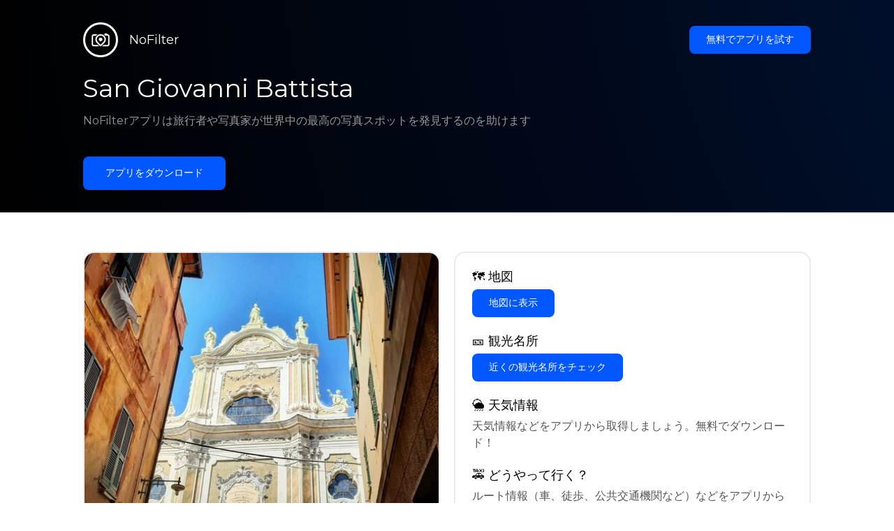

--- FILE ---
content_type: text/html; charset=utf-8
request_url: https://getnofilter.com/ja/spot/san-giovanni-battista-from-via-ugo-bassi-in-italy
body_size: 7830
content:
<!DOCTYPE html><html lang="ja"><head><meta charSet="utf-8"/><meta name="viewport" content="width=device-width, initial-scale=1"/><link rel="preload" href="/_next/static/media/e8f2fbee2754df70-s.p.9b7a96b4.woff2" as="font" crossorigin="" type="font/woff2"/><link rel="preload" as="image" href="https://statics.getnofilter.com/photos/small/655fa3ad-18c2-4a85-8a7b-d8e1c383087e.webp" fetchPriority="high"/><link rel="stylesheet" href="/_next/static/chunks/f4e0acf8cdada3ec.css" data-precedence="next"/><link rel="stylesheet" href="/_next/static/chunks/d5fee9eb36fedcb3.css" data-precedence="next"/><link rel="preload" as="script" fetchPriority="low" href="/_next/static/chunks/4c52643e5f1cf96b.js"/><script src="/_next/static/chunks/bed41af93ccbf77b.js" async=""></script><script src="/_next/static/chunks/8082ab48faca5ea1.js" async=""></script><script src="/_next/static/chunks/0e4889d356df2fcb.js" async=""></script><script src="/_next/static/chunks/turbopack-982cc4d3ec32fdef.js" async=""></script><script src="/_next/static/chunks/ff1a16fafef87110.js" async=""></script><script src="/_next/static/chunks/7dd66bdf8a7e5707.js" async=""></script><script src="/_next/static/chunks/a5196e0b2ba7a278.js" async=""></script><script src="/_next/static/chunks/84cb2b6e89d7b546.js" async=""></script><meta name="next-size-adjust" content=""/><link rel="preconnect" href="https://images.unsplash.com" crossorigin="anonymous"/><link rel="preconnect" href="https://statics.getnofilter.com" crossorigin="anonymous"/><meta name="theme-color" content="#ffffff"/><title>San Giovanni Battista - から Via Ugo Bassi, Italy</title><meta name="description" content="サン・ジョヴァンニ・バッティスタ教会は、イタリア北西部の沿岸の町ファイナル・リーグレに位置する小さな教会です。16世紀に建てられたこの教会は、周囲の庭園から注目を集める印象的な鐘楼で知られており、美しいパノラマビューを楽しむことができます。このゴシック様式の建物はその地域の歴史を物語る証として立ち、人気の観光地となっています。内部には、17世紀と18世紀の遺品を含む多様で見事な芸術作品や宗教美術があります。静かな庭園を歩けば、海の壮大な景色を楽しむことができます。教会を探索するだけでなく、訪問者は港を見下ろす近くの中世のファイナル城を探索したり、紀元前1世紀にさかのぼる近くのローマ円形劇場を見学したりできます。ファイナル・リーグレには、歴史的な中心地や伝統的な飲食店、美しいビーチなど、まだまだ発見することがたくさんあります。地元および国際的なイベント、例えばフェスティバルやコンサートも、年間を通して開催されています。"/><meta name="author" content="Broda Noel"/><meta name="keywords" content="photo spots,photo location,best places to take photos,best instagrammable places,photo-travel app"/><meta name="robots" content="index, follow"/><meta name="apple-itunes-app" content="app-id=1445583976"/><meta name="fb:app_id" content="379133649596384"/><meta name="X-UA-Compatible" content="ie=edge"/><link rel="canonical" href="https://getnofilter.com/ja/spot/san-giovanni-battista-from-via-ugo-bassi-in-italy"/><link rel="alternate" hrefLang="ar" href="https://getnofilter.com/ar/spot/san-giovanni-battista-from-via-ugo-bassi-in-italy"/><link rel="alternate" hrefLang="az" href="https://getnofilter.com/az/spot/san-giovanni-battista-from-via-ugo-bassi-in-italy"/><link rel="alternate" hrefLang="be" href="https://getnofilter.com/be/spot/san-giovanni-battista-from-via-ugo-bassi-in-italy"/><link rel="alternate" hrefLang="ca" href="https://getnofilter.com/ca/spot/san-giovanni-battista-from-via-ugo-bassi-in-italy"/><link rel="alternate" hrefLang="cs" href="https://getnofilter.com/cs/spot/san-giovanni-battista-from-via-ugo-bassi-in-italy"/><link rel="alternate" hrefLang="de" href="https://getnofilter.com/de/spot/san-giovanni-battista-from-via-ugo-bassi-in-italy"/><link rel="alternate" hrefLang="en" href="https://getnofilter.com/en/spot/san-giovanni-battista-from-via-ugo-bassi-in-italy"/><link rel="alternate" hrefLang="es" href="https://getnofilter.com/es/spot/san-giovanni-battista-from-via-ugo-bassi-in-italy"/><link rel="alternate" hrefLang="fa" href="https://getnofilter.com/fa/spot/san-giovanni-battista-from-via-ugo-bassi-in-italy"/><link rel="alternate" hrefLang="fr" href="https://getnofilter.com/fr/spot/san-giovanni-battista-from-via-ugo-bassi-in-italy"/><link rel="alternate" hrefLang="hi" href="https://getnofilter.com/hi/spot/san-giovanni-battista-from-via-ugo-bassi-in-italy"/><link rel="alternate" hrefLang="hr" href="https://getnofilter.com/hr/spot/san-giovanni-battista-from-via-ugo-bassi-in-italy"/><link rel="alternate" hrefLang="hu" href="https://getnofilter.com/hu/spot/san-giovanni-battista-from-via-ugo-bassi-in-italy"/><link rel="alternate" hrefLang="id" href="https://getnofilter.com/id/spot/san-giovanni-battista-from-via-ugo-bassi-in-italy"/><link rel="alternate" hrefLang="in" href="https://getnofilter.com/id/spot/san-giovanni-battista-from-via-ugo-bassi-in-italy"/><link rel="alternate" hrefLang="is" href="https://getnofilter.com/is/spot/san-giovanni-battista-from-via-ugo-bassi-in-italy"/><link rel="alternate" hrefLang="it" href="https://getnofilter.com/it/spot/san-giovanni-battista-from-via-ugo-bassi-in-italy"/><link rel="alternate" hrefLang="ja" href="https://getnofilter.com/ja/spot/san-giovanni-battista-from-via-ugo-bassi-in-italy"/><link rel="alternate" hrefLang="ko" href="https://getnofilter.com/ko/spot/san-giovanni-battista-from-via-ugo-bassi-in-italy"/><link rel="alternate" hrefLang="nl" href="https://getnofilter.com/nl/spot/san-giovanni-battista-from-via-ugo-bassi-in-italy"/><link rel="alternate" hrefLang="pl" href="https://getnofilter.com/pl/spot/san-giovanni-battista-from-via-ugo-bassi-in-italy"/><link rel="alternate" hrefLang="pt" href="https://getnofilter.com/pt/spot/san-giovanni-battista-from-via-ugo-bassi-in-italy"/><link rel="alternate" hrefLang="ro" href="https://getnofilter.com/ro/spot/san-giovanni-battista-from-via-ugo-bassi-in-italy"/><link rel="alternate" hrefLang="ru" href="https://getnofilter.com/ru/spot/san-giovanni-battista-from-via-ugo-bassi-in-italy"/><link rel="alternate" hrefLang="sk" href="https://getnofilter.com/sk/spot/san-giovanni-battista-from-via-ugo-bassi-in-italy"/><link rel="alternate" hrefLang="sv" href="https://getnofilter.com/sv/spot/san-giovanni-battista-from-via-ugo-bassi-in-italy"/><link rel="alternate" hrefLang="th" href="https://getnofilter.com/th/spot/san-giovanni-battista-from-via-ugo-bassi-in-italy"/><link rel="alternate" hrefLang="tr" href="https://getnofilter.com/tr/spot/san-giovanni-battista-from-via-ugo-bassi-in-italy"/><link rel="alternate" hrefLang="uk" href="https://getnofilter.com/uk/spot/san-giovanni-battista-from-via-ugo-bassi-in-italy"/><link rel="alternate" hrefLang="vi" href="https://getnofilter.com/vi/spot/san-giovanni-battista-from-via-ugo-bassi-in-italy"/><link rel="alternate" hrefLang="zh" href="https://getnofilter.com/zh/spot/san-giovanni-battista-from-via-ugo-bassi-in-italy"/><meta property="og:title" content="San Giovanni Battista - から Via Ugo Bassi, Italy"/><meta property="og:description" content="サン・ジョヴァンニ・バッティスタ教会は、イタリア北西部の沿岸の町ファイナル・リーグレに位置する小さな教会です。16世紀に建てられたこの教会は、周囲の庭園から注目を集める印象的な鐘楼で知られており、美しいパノラマビューを楽しむことができます。このゴシック様式の建物はその地域の歴史を物語る証として立ち、人気の観光地となっています。内部には、17世紀と18世紀の遺品を含む多様で見事な芸術作品や宗教美術があります。静かな庭園を歩けば、海の壮大な景色を楽しむことができます。教会を探索するだけでなく、訪問者は港を見下ろす近くの中世のファイナル城を探索したり、紀元前1世紀にさかのぼる近くのローマ円形劇場を見学したりできます。ファイナル・リーグレには、歴史的な中心地や伝統的な飲食店、美しいビーチなど、まだまだ発見することがたくさんあります。地元および国際的なイベント、例えばフェスティバルやコンサートも、年間を通して開催されています。"/><meta property="og:url" content="https://getnofilter.com/ja/spot/san-giovanni-battista-from-via-ugo-bassi-in-italy"/><meta property="og:site_name" content="NoFilter®"/><meta property="og:locale" content="ja"/><meta property="og:image" content="https://statics.getnofilter.com/photos/regular/655fa3ad-18c2-4a85-8a7b-d8e1c383087e.webp"/><meta property="og:image:width" content="1280"/><meta property="og:image:height" content="919"/><meta property="og:image:alt" content="San Giovanni Battista - から Via Ugo Bassi, Italy"/><meta property="og:type" content="website"/><meta name="twitter:card" content="summary_large_image"/><meta name="twitter:title" content="San Giovanni Battista - から Via Ugo Bassi, Italy"/><meta name="twitter:description" content="サン・ジョヴァンニ・バッティスタ教会は、イタリア北西部の沿岸の町ファイナル・リーグレに位置する小さな教会です。16世紀に建てられたこの教会は、周囲の庭園から注目を集める印象的な鐘楼で知られており、美しいパノラマビューを楽しむことができます。このゴシック様式の建物はその地域の歴史を物語る証として立ち、人気の観光地となっています。内部には、17世紀と18世紀の遺品を含む多様で見事な芸術作品や宗教美術があります。静かな庭園を歩けば、海の壮大な景色を楽しむことができます。教会を探索するだけでなく、訪問者は港を見下ろす近くの中世のファイナル城を探索したり、紀元前1世紀にさかのぼる近くのローマ円形劇場を見学したりできます。ファイナル・リーグレには、歴史的な中心地や伝統的な飲食店、美しいビーチなど、まだまだ発見することがたくさんあります。地元および国際的なイベント、例えばフェスティバルやコンサートも、年間を通して開催されています。"/><meta name="twitter:image" content="https://statics.getnofilter.com/photos/regular/655fa3ad-18c2-4a85-8a7b-d8e1c383087e.webp"/><meta name="twitter:image:width" content="1280"/><meta name="twitter:image:height" content="919"/><meta name="twitter:image:alt" content="San Giovanni Battista - から Via Ugo Bassi, Italy"/><link rel="shortcut icon" href="/img/favicon-small.png"/><link rel="apple-touch-icon" href="/img/favicon.png"/><script src="/_next/static/chunks/a6dad97d9634a72d.js" noModule=""></script></head><body class="montserrat_a82a09f6-module__zj2oXG__className"><div hidden=""><!--$--><!--/$--></div><div class="Header-module__ldgnoG__root"><div class="content-wrapper"><div class="Header-module__ldgnoG__top"><a class="Logo-module__FeqWJG__root" href="/ja"><div class="Logo-module__FeqWJG__image"></div><div class="Logo-module__FeqWJG__text">NoFilter</div></a><div class="desktopOnly"><button class="Button-module__e7WGRa__root   ">無料でアプリを試す</button></div></div><div class="Header-module__ldgnoG__center"><div class="Header-module__ldgnoG__left"><h1>San Giovanni Battista</h1><p>NoFilterアプリは旅行者や写真家が世界中の最高の写真スポットを発見するのを助けます</p><button class="Button-module__e7WGRa__root Button-module__e7WGRa__big  ">アプリをダウンロード</button></div></div></div></div><div class="Spot-module__d2znca__root"><div class="content-wrapper" id="content"><article class="TheSpot-module__2jdcOG__root"><div class="TheSpot-module__2jdcOG__wrapper"><div class="TheSpot-module__2jdcOG__photo" data-n="1"><figure><img fetchPriority="high" class="img" src="https://statics.getnofilter.com/photos/small/655fa3ad-18c2-4a85-8a7b-d8e1c383087e.webp" alt="San Giovanni Battista - から Via Ugo Bassi, Italy" style="width:100%;aspect-ratio:1.3928182807399347"/><figcaption>San Giovanni Battista - から Via Ugo Bassi, Italy</figcaption><div class="TheSpot-module__2jdcOG__data"><div class="TheSpot-module__2jdcOG__by"><div class="TheSpot-module__2jdcOG__avatar" style="background-image:url(https://statics.getnofilter.com/avatars/bce597ba-97be-4518-a72b-fe1871162513.jpg)"></div><a href="/ja/paolo116">paolo116</a></div><div class="TheSpot-module__2jdcOG__name">San Giovanni Battista</div><div class="TheSpot-module__2jdcOG__from">📍 <!-- -->から Via Ugo Bassi, Italy</div></div><div class="TheSpot-module__2jdcOG__description"><span>サン・ジョヴァンニ・バッティスタ教会は、イタリア北西部の沿岸の町ファイナル・リーグレに位置する小さな教会です。16世紀に建てられたこの教会は、周囲の庭園から注目を集める印象的な鐘楼で知られており、美しいパノラマビューを楽しむことができます。このゴシック様式の建物はその地域の歴史を物語る証として立ち、人気の観光地となっています。内部には、17世紀と18世紀の遺品を含む多様で見事な芸術作品や宗教美術があります。静かな庭園を歩けば、海の壮大な景色を楽しむことができます。教会を探索するだけでなく、訪問者は港を見下ろす近くの中世のファイナル城を探索したり、紀元前1世紀にさかのぼる近くのローマ円形劇場を見学したりできます。ファイナル・リーグレには、歴史的な中心地や伝統的な飲食店、美しいビーチなど、まだまだ発見することがたくさんあります。地元および国際的なイベント、例えばフェスティバルやコンサートも、年間を通して開催されています。</span></div></figure></div><div class="TheSpot-module__2jdcOG__actions"><h2 style="margin-top:0">🗺 <!-- -->地図</h2><button class="Button-module__e7WGRa__root   TheSpot-module__2jdcOG__checkButton">地図に表示</button><h2>🎫 <!-- -->観光名所</h2><button class="Button-module__e7WGRa__root   TheSpot-module__2jdcOG__checkButton">近くの観光名所をチェック</button><h2>🌦 <!-- -->天気情報</h2><div class="TheSpot-module__2jdcOG__action_text">天気情報などをアプリから取得しましょう。無料でダウンロード！</div><h2>🚕 <!-- -->どうやって行く？</h2><div class="TheSpot-module__2jdcOG__action_text">ルート情報（車、徒歩、公共交通機関など）などをアプリから取得しましょう。無料でダウンロード！</div></div></div></article><div class="Spot-module__d2znca__download"><div class="JoinToday-module__8RVVCq__root"><div class="JoinToday-module__8RVVCq__wrapper"><div class="JoinToday-module__8RVVCq__text">もっと見たいですか？<br/>アプリをダウンロードしましょう。無料です！</div><div class="JoinToday-module__8RVVCq__download"><button class="Button-module__e7WGRa__root Button-module__e7WGRa__big Button-module__e7WGRa__secondary ">ここをクリック</button></div></div></div></div></div></div><!--$--><!--/$--><div class="Footer-module__Grjkva__root"><div class="content-wrapper"><div class="Footer-module__Grjkva__wrapper"><div class="Footer-module__Grjkva__left"><div>NoFilter</div><div class="Footer-module__Grjkva__lema">近くや世界中の最高の写真スポットを発見しましょう。写真家がレビューした素晴らしい場所を見つけてください。AndroidとiOS向けの無料アプリです</div><div class="Footer-module__Grjkva__title">ソーシャルメディア</div><div class="Footer-module__Grjkva__socialMedia"><a href="https://instagram.com/getnofilter" target="_blank" rel="noopener noreferrer">@getnofilter</a></div></div><div class="Footer-module__Grjkva__center"><div><div class="Footer-module__Grjkva__title">便利なリンク</div><ul><li><a href="/ja/blog">ブログ</a></li><li><a href="/ja/terms-of-use">利用規約</a></li><li><a href="/ja/privacy-policy">プライバシーポリシー</a></li><li><a href="/ja/developers">Developers</a></li><li><a href="ja/brand-toolkit">Brand Toolkit</a></li><li><a href="/ja/contact">お問い合わせ</a></li></ul></div></div><div class="Footer-module__Grjkva__right"><div class="Footer-module__Grjkva__title">もっと見たいですか？<br/>アプリをダウンロードしましょう。無料です！</div></div></div></div><div class="Footer-module__Grjkva__bottom"><div class="content-wrapper"><div>© Copyright - NoFilter</div></div></div></div><script src="/_next/static/chunks/4c52643e5f1cf96b.js" id="_R_" async=""></script><script>(self.__next_f=self.__next_f||[]).push([0])</script><script>self.__next_f.push([1,"1:\"$Sreact.fragment\"\n2:I[39756,[\"/_next/static/chunks/ff1a16fafef87110.js\",\"/_next/static/chunks/7dd66bdf8a7e5707.js\"],\"default\"]\n3:I[37457,[\"/_next/static/chunks/ff1a16fafef87110.js\",\"/_next/static/chunks/7dd66bdf8a7e5707.js\"],\"default\"]\n6:I[97367,[\"/_next/static/chunks/ff1a16fafef87110.js\",\"/_next/static/chunks/7dd66bdf8a7e5707.js\"],\"OutletBoundary\"]\n8:I[11533,[\"/_next/static/chunks/ff1a16fafef87110.js\",\"/_next/static/chunks/7dd66bdf8a7e5707.js\"],\"AsyncMetadataOutlet\"]\na:I[97367,[\"/_next/static/chunks/ff1a16fafef87110.js\",\"/_next/static/chunks/7dd66bdf8a7e5707.js\"],\"ViewportBoundary\"]\nc:I[97367,[\"/_next/static/chunks/ff1a16fafef87110.js\",\"/_next/static/chunks/7dd66bdf8a7e5707.js\"],\"MetadataBoundary\"]\nd:\"$Sreact.suspense\"\nf:I[68027,[],\"default\"]\n:HL[\"/_next/static/chunks/f4e0acf8cdada3ec.css\",\"style\"]\n:HL[\"/_next/static/media/e8f2fbee2754df70-s.p.9b7a96b4.woff2\",\"font\",{\"crossOrigin\":\"\",\"type\":\"font/woff2\"}]\n:HL[\"/_next/static/chunks/d5fee9eb36fedcb3.css\",\"style\"]\n"])</script><script>self.__next_f.push([1,"0:{\"P\":null,\"b\":\"8ue0UDvI8FZK_NeqvX7jw\",\"p\":\"\",\"c\":[\"\",\"ja\",\"spot\",\"san-giovanni-battista-from-via-ugo-bassi-in-italy\"],\"i\":false,\"f\":[[[\"\",{\"children\":[[\"lang\",\"ja\",\"d\"],{\"children\":[\"spot\",{\"children\":[[\"slug\",\"san-giovanni-battista-from-via-ugo-bassi-in-italy\",\"d\"],{\"children\":[\"__PAGE__\",{}]}]}]},\"$undefined\",\"$undefined\",true]}],[\"\",[\"$\",\"$1\",\"c\",{\"children\":[null,[\"$\",\"$L2\",null,{\"parallelRouterKey\":\"children\",\"error\":\"$undefined\",\"errorStyles\":\"$undefined\",\"errorScripts\":\"$undefined\",\"template\":[\"$\",\"$L3\",null,{}],\"templateStyles\":\"$undefined\",\"templateScripts\":\"$undefined\",\"notFound\":[[[\"$\",\"title\",null,{\"children\":\"404: This page could not be found.\"}],[\"$\",\"div\",null,{\"style\":{\"fontFamily\":\"system-ui,\\\"Segoe UI\\\",Roboto,Helvetica,Arial,sans-serif,\\\"Apple Color Emoji\\\",\\\"Segoe UI Emoji\\\"\",\"height\":\"100vh\",\"textAlign\":\"center\",\"display\":\"flex\",\"flexDirection\":\"column\",\"alignItems\":\"center\",\"justifyContent\":\"center\"},\"children\":[\"$\",\"div\",null,{\"children\":[[\"$\",\"style\",null,{\"dangerouslySetInnerHTML\":{\"__html\":\"body{color:#000;background:#fff;margin:0}.next-error-h1{border-right:1px solid rgba(0,0,0,.3)}@media (prefers-color-scheme:dark){body{color:#fff;background:#000}.next-error-h1{border-right:1px solid rgba(255,255,255,.3)}}\"}}],[\"$\",\"h1\",null,{\"className\":\"next-error-h1\",\"style\":{\"display\":\"inline-block\",\"margin\":\"0 20px 0 0\",\"padding\":\"0 23px 0 0\",\"fontSize\":24,\"fontWeight\":500,\"verticalAlign\":\"top\",\"lineHeight\":\"49px\"},\"children\":404}],[\"$\",\"div\",null,{\"style\":{\"display\":\"inline-block\"},\"children\":[\"$\",\"h2\",null,{\"style\":{\"fontSize\":14,\"fontWeight\":400,\"lineHeight\":\"49px\",\"margin\":0},\"children\":\"This page could not be found.\"}]}]]}]}]],[]],\"forbidden\":\"$undefined\",\"unauthorized\":\"$undefined\"}]]}],{\"children\":[[\"lang\",\"ja\",\"d\"],[\"$\",\"$1\",\"c\",{\"children\":[[[\"$\",\"link\",\"0\",{\"rel\":\"stylesheet\",\"href\":\"/_next/static/chunks/f4e0acf8cdada3ec.css\",\"precedence\":\"next\",\"crossOrigin\":\"$undefined\",\"nonce\":\"$undefined\"}],[\"$\",\"script\",\"script-0\",{\"src\":\"/_next/static/chunks/a5196e0b2ba7a278.js\",\"async\":true,\"nonce\":\"$undefined\"}]],\"$L4\"]}],{\"children\":[\"spot\",[\"$\",\"$1\",\"c\",{\"children\":[null,[\"$\",\"$L2\",null,{\"parallelRouterKey\":\"children\",\"error\":\"$undefined\",\"errorStyles\":\"$undefined\",\"errorScripts\":\"$undefined\",\"template\":[\"$\",\"$L3\",null,{}],\"templateStyles\":\"$undefined\",\"templateScripts\":\"$undefined\",\"notFound\":\"$undefined\",\"forbidden\":\"$undefined\",\"unauthorized\":\"$undefined\"}]]}],{\"children\":[[\"slug\",\"san-giovanni-battista-from-via-ugo-bassi-in-italy\",\"d\"],[\"$\",\"$1\",\"c\",{\"children\":[null,[\"$\",\"$L2\",null,{\"parallelRouterKey\":\"children\",\"error\":\"$undefined\",\"errorStyles\":\"$undefined\",\"errorScripts\":\"$undefined\",\"template\":[\"$\",\"$L3\",null,{}],\"templateStyles\":\"$undefined\",\"templateScripts\":\"$undefined\",\"notFound\":\"$undefined\",\"forbidden\":\"$undefined\",\"unauthorized\":\"$undefined\"}]]}],{\"children\":[\"__PAGE__\",[\"$\",\"$1\",\"c\",{\"children\":[\"$L5\",[[\"$\",\"link\",\"0\",{\"rel\":\"stylesheet\",\"href\":\"/_next/static/chunks/d5fee9eb36fedcb3.css\",\"precedence\":\"next\",\"crossOrigin\":\"$undefined\",\"nonce\":\"$undefined\"}],[\"$\",\"script\",\"script-0\",{\"src\":\"/_next/static/chunks/84cb2b6e89d7b546.js\",\"async\":true,\"nonce\":\"$undefined\"}]],[\"$\",\"$L6\",null,{\"children\":[\"$L7\",[\"$\",\"$L8\",null,{\"promise\":\"$@9\"}]]}]]}],{},null,false]},null,false]},null,false]},null,false]},null,false],[\"$\",\"$1\",\"h\",{\"children\":[null,[[\"$\",\"$La\",null,{\"children\":\"$Lb\"}],[\"$\",\"meta\",null,{\"name\":\"next-size-adjust\",\"content\":\"\"}]],[\"$\",\"$Lc\",null,{\"children\":[\"$\",\"div\",null,{\"hidden\":true,\"children\":[\"$\",\"$d\",null,{\"fallback\":null,\"children\":\"$Le\"}]}]}]]}],false]],\"m\":\"$undefined\",\"G\":[\"$f\",[]],\"s\":false,\"S\":true}\n"])</script><script>self.__next_f.push([1,"10:I[22016,[\"/_next/static/chunks/a5196e0b2ba7a278.js\",\"/_next/static/chunks/84cb2b6e89d7b546.js\"],\"default\"]\n"])</script><script>self.__next_f.push([1,"4:[\"$\",\"html\",null,{\"lang\":\"ja\",\"children\":[[\"$\",\"head\",null,{\"children\":[[\"$\",\"link\",null,{\"rel\":\"preconnect\",\"href\":\"https://images.unsplash.com\",\"crossOrigin\":\"anonymous\"}],[\"$\",\"link\",null,{\"rel\":\"preconnect\",\"href\":\"https://statics.getnofilter.com\",\"crossOrigin\":\"anonymous\"}]]}],[\"$\",\"body\",null,{\"className\":\"montserrat_a82a09f6-module__zj2oXG__className\",\"children\":[[\"$\",\"$L2\",null,{\"parallelRouterKey\":\"children\",\"error\":\"$undefined\",\"errorStyles\":\"$undefined\",\"errorScripts\":\"$undefined\",\"template\":[\"$\",\"$L3\",null,{}],\"templateStyles\":\"$undefined\",\"templateScripts\":\"$undefined\",\"notFound\":\"$undefined\",\"forbidden\":\"$undefined\",\"unauthorized\":\"$undefined\"}],[\"$\",\"div\",null,{\"className\":\"Footer-module__Grjkva__root\",\"children\":[[\"$\",\"div\",null,{\"className\":\"content-wrapper\",\"children\":[\"$\",\"div\",null,{\"className\":\"Footer-module__Grjkva__wrapper\",\"children\":[[\"$\",\"div\",null,{\"className\":\"Footer-module__Grjkva__left\",\"children\":[[\"$\",\"div\",null,{\"children\":\"NoFilter\"}],[\"$\",\"div\",null,{\"className\":\"Footer-module__Grjkva__lema\",\"children\":\"近くや世界中の最高の写真スポットを発見しましょう。写真家がレビューした素晴らしい場所を見つけてください。AndroidとiOS向けの無料アプリです\"}],[\"$\",\"div\",null,{\"className\":\"Footer-module__Grjkva__title\",\"children\":\"ソーシャルメディア\"}],[\"$\",\"div\",null,{\"className\":\"Footer-module__Grjkva__socialMedia\",\"children\":[\"$\",\"a\",null,{\"href\":\"https://instagram.com/getnofilter\",\"target\":\"_blank\",\"rel\":\"noopener noreferrer\",\"children\":\"@getnofilter\"}]}]]}],[\"$\",\"div\",null,{\"className\":\"Footer-module__Grjkva__center\",\"children\":[\"$\",\"div\",null,{\"className\":\"$undefined\",\"children\":[[\"$\",\"div\",null,{\"className\":\"Footer-module__Grjkva__title\",\"children\":\"便利なリンク\"}],[\"$\",\"ul\",null,{\"children\":[[\"$\",\"li\",null,{\"children\":[\"$\",\"$L10\",null,{\"href\":\"/ja/blog\",\"prefetch\":false,\"children\":\"ブログ\"}]}],[\"$\",\"li\",null,{\"children\":[\"$\",\"$L10\",null,{\"href\":\"/ja/terms-of-use\",\"prefetch\":false,\"children\":\"利用規約\"}]}],[\"$\",\"li\",null,{\"children\":[\"$\",\"$L10\",null,{\"href\":\"/ja/privacy-policy\",\"prefetch\":false,\"children\":\"プライバシーポリシー\"}]}],[\"$\",\"li\",null,{\"children\":[\"$\",\"$L10\",null,{\"href\":\"/ja/developers\",\"prefetch\":false,\"children\":\"Developers\"}]}],[\"$\",\"li\",null,{\"children\":[\"$\",\"$L10\",null,{\"href\":\"ja/brand-toolkit\",\"prefetch\":false,\"children\":\"Brand Toolkit\"}]}],[\"$\",\"li\",null,{\"children\":[\"$\",\"$L10\",null,{\"href\":\"/ja/contact\",\"prefetch\":false,\"children\":\"お問い合わせ\"}]}]]}]]}]}],[\"$\",\"div\",null,{\"className\":\"Footer-module__Grjkva__right\",\"children\":[\"$\",\"div\",null,{\"className\":\"Footer-module__Grjkva__title\",\"children\":[\"もっと見たいですか？\",[\"$\",\"br\",null,{}],\"アプリをダウンロードしましょう。無料です！\"]}]}]]}]}],[\"$\",\"div\",null,{\"className\":\"Footer-module__Grjkva__bottom\",\"children\":[\"$\",\"div\",null,{\"className\":\"content-wrapper\",\"children\":[\"$\",\"div\",null,{\"children\":\"© Copyright - NoFilter\"}]}]}]]}]]}]]}]\n"])</script><script>self.__next_f.push([1,"b:[[\"$\",\"meta\",\"0\",{\"charSet\":\"utf-8\"}],[\"$\",\"meta\",\"1\",{\"name\":\"viewport\",\"content\":\"width=device-width, initial-scale=1\"}],[\"$\",\"meta\",\"2\",{\"name\":\"theme-color\",\"content\":\"#ffffff\"}]]\n7:null\n"])</script><script>self.__next_f.push([1,"11:I[79520,[\"/_next/static/chunks/a5196e0b2ba7a278.js\",\"/_next/static/chunks/84cb2b6e89d7b546.js\"],\"\"]\n12:T11d1,"])</script><script>self.__next_f.push([1,"[{\"@context\":\"https://schema.org/\",\"@type\":\"WebPage\",\"@id\":\"https://getnofilter.com/ja/spot/san-giovanni-battista-from-via-ugo-bassi-in-italy#webpage\",\"url\":\"https://getnofilter.com/ja/spot/san-giovanni-battista-from-via-ugo-bassi-in-italy\",\"name\":\"San Giovanni Battista - から Via Ugo Bassi, Italy\",\"description\":\"サン・ジョヴァンニ・バッティスタ教会は、イタリア北西部の沿岸の町ファイナル・リーグレに位置する小さな教会です。16世紀に建てられたこの教会は、周囲の庭園から注目を集める印象的な鐘楼で知られており、美しいパノラマビューを楽しむことができます。このゴシック様式の建物はその地域の歴史を物語る証として立ち、人気の観光地となっています。内部には、17世紀と18世紀の遺品を含む多様で見事な芸術作品や宗教美術があります。静かな庭園を歩けば、海の壮大な景色を楽しむことができます。教会を探索するだけでなく、訪問者は港を見下ろす近くの中世のファイナル城を探索したり、紀元前1世紀にさかのぼる近くのローマ円形劇場を見学したりできます。ファイナル・リーグレには、歴史的な中心地や伝統的な飲食店、美しいビーチなど、まだまだ発見することがたくさんあります。地元および国際的なイベント、例えばフェスティバルやコンサートも、年間を通して開催されています。\",\"inLanguage\":\"ja\",\"isPartOf\":\"https://getnofilter.com\",\"primaryImageOfPage\":{\"@id\":\"https://getnofilter.com/ja/spot/san-giovanni-battista-from-via-ugo-bassi-in-italy#image\"},\"mainEntity\":{\"@id\":\"https://getnofilter.com/ja/spot/san-giovanni-battista-from-via-ugo-bassi-in-italy#place\"}},{\"@context\":\"https://schema.org/\",\"@type\":\"Place\",\"@id\":\"https://getnofilter.com/ja/spot/san-giovanni-battista-from-via-ugo-bassi-in-italy#place\",\"mainEntityOfPage\":\"https://getnofilter.com/ja/spot/san-giovanni-battista-from-via-ugo-bassi-in-italy#webpage\",\"url\":\"https://getnofilter.com/ja/spot/san-giovanni-battista-from-via-ugo-bassi-in-italy\",\"hasMap\":\"https://getnofilter.com/ja/spot/san-giovanni-battista-from-via-ugo-bassi-in-italy\",\"name\":\"San Giovanni Battista - から Via Ugo Bassi, Italy\",\"description\":\"サン・ジョヴァンニ・バッティスタ教会は、イタリア北西部の沿岸の町ファイナル・リーグレに位置する小さな教会です。16世紀に建てられたこの教会は、周囲の庭園から注目を集める印象的な鐘楼で知られており、美しいパノラマビューを楽しむことができます。このゴシック様式の建物はその地域の歴史を物語る証として立ち、人気の観光地となっています。内部には、17世紀と18世紀の遺品を含む多様で見事な芸術作品や宗教美術があります。静かな庭園を歩けば、海の壮大な景色を楽しむことができます。教会を探索するだけでなく、訪問者は港を見下ろす近くの中世のファイナル城を探索したり、紀元前1世紀にさかのぼる近くのローマ円形劇場を見学したりできます。ファイナル・リーグレには、歴史的な中心地や伝統的な飲食店、美しいビーチなど、まだまだ発見することがたくさんあります。地元および国際的なイベント、例えばフェスティバルやコンサートも、年間を通して開催されています。\",\"image\":\"https://statics.getnofilter.com/photos/regular/655fa3ad-18c2-4a85-8a7b-d8e1c383087e.webp\",\"latitude\":44.169716876108666,\"longitude\":8.345438539981842,\"geo\":{\"@type\":\"GeoCoordinates\",\"latitude\":44.169716876108666,\"longitude\":8.345438539981842},\"address\":{\"@type\":\"PostalAddress\",\"addressCountry\":\"Italy\",\"addressLocality\":\"Via Ugo Bassi\"},\"publicAccess\":true},{\"@context\":\"https://schema.org/\",\"@type\":\"ImageObject\",\"@id\":\"https://getnofilter.com/ja/spot/san-giovanni-battista-from-via-ugo-bassi-in-italy#image\",\"contentUrl\":\"https://statics.getnofilter.com/photos/regular/655fa3ad-18c2-4a85-8a7b-d8e1c383087e.webp\",\"license\":\"https://getnofilter.com/terms-of-use\",\"acquireLicensePage\":\"https://getnofilter.com/terms-of-use\",\"creditText\":\"NoFilter \u0026 Photo author\",\"width\":1280,\"height\":919,\"caption\":\"San Giovanni Battista - から Via Ugo Bassi, Italy\",\"creator\":{\"@type\":\"Person\",\"name\":\"paolo116\"},\"representativeOfPage\":true,\"copyrightNotice\":\"NoFilter \u0026 Photo author\"}]"])</script><script>self.__next_f.push([1,"5:[[\"$\",\"$L11\",null,{\"id\":\"spot-jsonld\",\"type\":\"application/ld+json\",\"dangerouslySetInnerHTML\":{\"__html\":\"$12\"}}],[\"$\",\"div\",null,{\"className\":\"Header-module__ldgnoG__root\",\"children\":[\"$\",\"div\",null,{\"className\":\"content-wrapper\",\"children\":[[\"$\",\"div\",null,{\"className\":\"Header-module__ldgnoG__top\",\"children\":[[\"$\",\"$L10\",null,{\"className\":\"Logo-module__FeqWJG__root\",\"href\":\"/ja\",\"prefetch\":false,\"children\":[[\"$\",\"div\",null,{\"className\":\"Logo-module__FeqWJG__image\"}],\"$L13\"]}],\"$L14\"]}],\"$L15\"]}]}],\"$L16\",\"$L17\"]\n"])</script><script>self.__next_f.push([1,"9:{\"metadata\":[[\"$\",\"title\",\"0\",{\"children\":\"San Giovanni Battista - から Via Ugo Bassi, Italy\"}],[\"$\",\"meta\",\"1\",{\"name\":\"description\",\"content\":\"サン・ジョヴァンニ・バッティスタ教会は、イタリア北西部の沿岸の町ファイナル・リーグレに位置する小さな教会です。16世紀に建てられたこの教会は、周囲の庭園から注目を集める印象的な鐘楼で知られており、美しいパノラマビューを楽しむことができます。このゴシック様式の建物はその地域の歴史を物語る証として立ち、人気の観光地となっています。内部には、17世紀と18世紀の遺品を含む多様で見事な芸術作品や宗教美術があります。静かな庭園を歩けば、海の壮大な景色を楽しむことができます。教会を探索するだけでなく、訪問者は港を見下ろす近くの中世のファイナル城を探索したり、紀元前1世紀にさかのぼる近くのローマ円形劇場を見学したりできます。ファイナル・リーグレには、歴史的な中心地や伝統的な飲食店、美しいビーチなど、まだまだ発見することがたくさんあります。地元および国際的なイベント、例えばフェスティバルやコンサートも、年間を通して開催されています。\"}],[\"$\",\"meta\",\"2\",{\"name\":\"author\",\"content\":\"Broda Noel\"}],[\"$\",\"meta\",\"3\",{\"name\":\"keywords\",\"content\":\"photo spots,photo location,best places to take photos,best instagrammable places,photo-travel app\"}],[\"$\",\"meta\",\"4\",{\"name\":\"robots\",\"content\":\"index, follow\"}],[\"$\",\"meta\",\"5\",{\"name\":\"apple-itunes-app\",\"content\":\"app-id=1445583976\"}],[\"$\",\"meta\",\"6\",{\"name\":\"fb:app_id\",\"content\":\"379133649596384\"}],[\"$\",\"meta\",\"7\",{\"name\":\"X-UA-Compatible\",\"content\":\"ie=edge\"}],[\"$\",\"link\",\"8\",{\"rel\":\"canonical\",\"href\":\"https://getnofilter.com/ja/spot/san-giovanni-battista-from-via-ugo-bassi-in-italy\"}],[\"$\",\"link\",\"9\",{\"rel\":\"alternate\",\"hrefLang\":\"ar\",\"href\":\"https://getnofilter.com/ar/spot/san-giovanni-battista-from-via-ugo-bassi-in-italy\"}],[\"$\",\"link\",\"10\",{\"rel\":\"alternate\",\"hrefLang\":\"az\",\"href\":\"https://getnofilter.com/az/spot/san-giovanni-battista-from-via-ugo-bassi-in-italy\"}],[\"$\",\"link\",\"11\",{\"rel\":\"alternate\",\"hrefLang\":\"be\",\"href\":\"https://getnofilter.com/be/spot/san-giovanni-battista-from-via-ugo-bassi-in-italy\"}],[\"$\",\"link\",\"12\",{\"rel\":\"alternate\",\"hrefLang\":\"ca\",\"href\":\"https://getnofilter.com/ca/spot/san-giovanni-battista-from-via-ugo-bassi-in-italy\"}],[\"$\",\"link\",\"13\",{\"rel\":\"alternate\",\"hrefLang\":\"cs\",\"href\":\"https://getnofilter.com/cs/spot/san-giovanni-battista-from-via-ugo-bassi-in-italy\"}],[\"$\",\"link\",\"14\",{\"rel\":\"alternate\",\"hrefLang\":\"de\",\"href\":\"https://getnofilter.com/de/spot/san-giovanni-battista-from-via-ugo-bassi-in-italy\"}],[\"$\",\"link\",\"15\",{\"rel\":\"alternate\",\"hrefLang\":\"en\",\"href\":\"https://getnofilter.com/en/spot/san-giovanni-battista-from-via-ugo-bassi-in-italy\"}],[\"$\",\"link\",\"16\",{\"rel\":\"alternate\",\"hrefLang\":\"es\",\"href\":\"https://getnofilter.com/es/spot/san-giovanni-battista-from-via-ugo-bassi-in-italy\"}],[\"$\",\"link\",\"17\",{\"rel\":\"alternate\",\"hrefLang\":\"fa\",\"href\":\"https://getnofilter.com/fa/spot/san-giovanni-battista-from-via-ugo-bassi-in-italy\"}],[\"$\",\"link\",\"18\",{\"rel\":\"alternate\",\"hrefLang\":\"fr\",\"href\":\"https://getnofilter.com/fr/spot/san-giovanni-battista-from-via-ugo-bassi-in-italy\"}],[\"$\",\"link\",\"19\",{\"rel\":\"alternate\",\"hrefLang\":\"hi\",\"href\":\"https://getnofilter.com/hi/spot/san-giovanni-battista-from-via-ugo-bassi-in-italy\"}],[\"$\",\"link\",\"20\",{\"rel\":\"alternate\",\"hrefLang\":\"hr\",\"href\":\"https://getnofilter.com/hr/spot/san-giovanni-battista-from-via-ugo-bassi-in-italy\"}],[\"$\",\"link\",\"21\",{\"rel\":\"alternate\",\"hrefLang\":\"hu\",\"href\":\"https://getnofilter.com/hu/spot/san-giovanni-battista-from-via-ugo-bassi-in-italy\"}],[\"$\",\"link\",\"22\",{\"rel\":\"alternate\",\"hrefLang\":\"id\",\"href\":\"https://getnofilter.com/id/spot/san-giovanni-battista-from-via-ugo-bassi-in-italy\"}],[\"$\",\"link\",\"23\",{\"rel\":\"alternate\",\"hrefLang\":\"in\",\"href\":\"https://getnofilter.com/id/spot/san-giovanni-battista-from-via-ugo-bassi-in-italy\"}],[\"$\",\"link\",\"24\",{\"rel\":\"alternate\",\"hrefLang\":\"is\",\"href\":\"https://getnofilter.com/is/spot/san-giovanni-battista-from-via-ugo-bassi-in-italy\"}],[\"$\",\"link\",\"25\",{\"rel\":\"alternate\",\"hrefLang\":\"it\",\"href\":\"https://getnofilter.com/it/spot/san-giovanni-battista-from-via-ugo-bassi-in-italy\"}],[\"$\",\"link\",\"26\",{\"rel\":\"alternate\",\"hrefLang\":\"ja\",\"href\":\"https://getnofilter.com/ja/spot/san-giovanni-battista-from-via-ugo-bassi-in-italy\"}],[\"$\",\"link\",\"27\",{\"rel\":\"alternate\",\"hrefLang\":\"ko\",\"href\":\"https://getnofilter.com/ko/spot/san-giovanni-battista-from-via-ugo-bassi-in-italy\"}],\"$L18\",\"$L19\",\"$L1a\",\"$L1b\",\"$L1c\",\"$L1d\",\"$L1e\",\"$L1f\",\"$L20\",\"$L21\",\"$L22\",\"$L23\",\"$L24\",\"$L25\",\"$L26\",\"$L27\",\"$L28\",\"$L29\",\"$L2a\",\"$L2b\",\"$L2c\",\"$L2d\",\"$L2e\",\"$L2f\",\"$L30\",\"$L31\",\"$L32\",\"$L33\",\"$L34\",\"$L35\",\"$L36\",\"$L37\"],\"error\":null,\"digest\":\"$undefined\"}\n"])</script><script>self.__next_f.push([1,"e:\"$9:metadata\"\n"])</script><script>self.__next_f.push([1,"38:I[752,[\"/_next/static/chunks/a5196e0b2ba7a278.js\",\"/_next/static/chunks/84cb2b6e89d7b546.js\"],\"default\"]\n39:I[64021,[\"/_next/static/chunks/a5196e0b2ba7a278.js\",\"/_next/static/chunks/84cb2b6e89d7b546.js\"],\"default\"]\n3a:I[15512,[\"/_next/static/chunks/a5196e0b2ba7a278.js\",\"/_next/static/chunks/84cb2b6e89d7b546.js\"],\"default\"]\n3b:I[27201,[\"/_next/static/chunks/ff1a16fafef87110.js\",\"/_next/static/chunks/7dd66bdf8a7e5707.js\"],\"IconMark\"]\n13:[\"$\",\"div\",null,{\"className\":\"Logo-module__FeqWJG__text\",\"children\":\"NoFilter\"}]\n14:[\"$\",\"$L38\",null,{\"buttonText\":\"無料でアプリを試す\",\"wrapperClassName\":\"desktopOnly\",\"downloadWrapperClassName\":\"Header-module__ldgnoG__topDownloads\"}]\n15:[\"$\",\"div\",null,{\"className\":\"Header-module__ldgnoG__center\",\"children\":[\"$\",\"div\",null,{\"className\":\"Header-module__ldgnoG__left\",\"children\":[[\"$\",\"h1\",null,{\"children\":\"San Giovanni Battista\"}],[\"$\",\"p\",null,{\"children\":\"NoFilterアプリは旅行者や写真家が世界中の最高の写真スポットを発見するのを助けます\"}],[\"$\",\"$L38\",null,{\"buttonText\":\"アプリをダウンロード\",\"buttonProps\":{\"isBig\":true},\"downloadWrapperClassName\":\"Header-module__ldgnoG__leftDownloads\"}]]}]}]\n16:[\"$\",\"$L39\",null,{\"spot\":{\"id\":\"cfdbfde5-0e45-4d35-bb68-e8809ec9c6e9\",\"lat\":44.169716876108666,\"lng\":8.345438539981842,\"userPhotosHydrated\":[{\"id\":\"655fa3ad-18c2-4a85-8a7b-d8e1c383087e\",\"urls\":{\"regular\":\"https://statics.getnofilter.com/photos/regular/655fa3ad-18c2-4a85-8a7b-d8e1c383087e.jpg\"},\"user\":{\"id\":\"bce597ba-97be-4518-a72b-fe1871162513\",\"username\":\"paolo116\"},\"width\":1280,\"height\":919}]}}]\n"])</script><script>self.__next_f.push([1,"17:[\"$\",\"div\",null,{\"className\":\"Spot-module__d2znca__root\",\"children\":[\"$\",\"div\",null,{\"className\":\"content-wrapper\",\"id\":\"content\",\"children\":[[\"$\",\"$L3a\",null,{\"t\":{\"spot\":{\"anonymous\":\"匿名\",\"header\":\"私たちは\u003cu\u003e旅行者と写真家\u003c/u\u003eが世界中の\u003cu\u003e最高の写真スポット\u003c/u\u003eを発見するのを支援します\",\"showOnMap\":\"地図に表示\",\"wantTo\":\"もっと見たいですか？アプリをダウンロードしましょう。無料です！\",\"noDescription\":\"まだ説明はありません\",\"allTheInfo\":\"すべての情報：\",\"from\":\"から\",\"weather\":\"天気情報\",\"howTo\":\"どうやって行く？\",\"getWeather\":\"天気情報などをアプリから取得しましょう。無料でダウンロード！\",\"getRoutes\":\"ルート情報（車、徒歩、公共交通機関など）などをアプリから取得しましょう。無料でダウンロード！\",\"loading\":\"読み込み中\",\"map\":\"地図\",\"touristAttractions\":\"観光名所\",\"noAttractions\":\"近くに観光名所はありません\",\"checkTour\":\"近くの観光名所をチェック\",\"seePrices\":\"価格、空き状況などを見る\"}},\"lang\":\"ja\",\"spot\":{\"id\":\"cfdbfde5-0e45-4d35-bb68-e8809ec9c6e9\",\"slug\":\"san-giovanni-battista-from-via-ugo-bassi-in-italy\",\"name\":\"San Giovanni Battista\",\"from\":\"Via Ugo Bassi\",\"description\":\"サン・ジョヴァンニ・バッティスタ教会は、イタリア北西部の沿岸の町ファイナル・リーグレに位置する小さな教会です。16世紀に建てられたこの教会は、周囲の庭園から注目を集める印象的な鐘楼で知られており、美しいパノラマビューを楽しむことができます。このゴシック様式の建物はその地域の歴史を物語る証として立ち、人気の観光地となっています。内部には、17世紀と18世紀の遺品を含む多様で見事な芸術作品や宗教美術があります。静かな庭園を歩けば、海の壮大な景色を楽しむことができます。教会を探索するだけでなく、訪問者は港を見下ろす近くの中世のファイナル城を探索したり、紀元前1世紀にさかのぼる近くのローマ円形劇場を見学したりできます。ファイナル・リーグレには、歴史的な中心地や伝統的な飲食店、美しいビーチなど、まだまだ発見することがたくさんあります。地元および国際的なイベント、例えばフェスティバルやコンサートも、年間を通して開催されています。\",\"lat\":44.169716876108666,\"lng\":8.345438539981842,\"photosHydrated\":[],\"userPhotosHydrated\":\"$16:props:spot:userPhotosHydrated\",\"country\":\"Italy\",\"isTop\":false,\"tips\":[]}}],[\"$\",\"div\",null,{\"className\":\"Spot-module__d2znca__download\",\"children\":[\"$\",\"div\",null,{\"className\":\"JoinToday-module__8RVVCq__root\",\"children\":[\"$\",\"div\",null,{\"className\":\"JoinToday-module__8RVVCq__wrapper\",\"children\":[[\"$\",\"div\",null,{\"className\":\"JoinToday-module__8RVVCq__text\",\"children\":[\"もっと見たいですか？\",[\"$\",\"br\",null,{}],\"アプリをダウンロードしましょう。無料です！\"]}],[\"$\",\"div\",null,{\"className\":\"JoinToday-module__8RVVCq__download\",\"children\":[\"$\",\"$L38\",null,{\"buttonText\":\"ここをクリック\",\"buttonProps\":{\"isBig\":true,\"isSecondary\":true}}]}]]}]}]}]]}]}]\n"])</script><script>self.__next_f.push([1,"18:[\"$\",\"link\",\"28\",{\"rel\":\"alternate\",\"hrefLang\":\"nl\",\"href\":\"https://getnofilter.com/nl/spot/san-giovanni-battista-from-via-ugo-bassi-in-italy\"}]\n19:[\"$\",\"link\",\"29\",{\"rel\":\"alternate\",\"hrefLang\":\"pl\",\"href\":\"https://getnofilter.com/pl/spot/san-giovanni-battista-from-via-ugo-bassi-in-italy\"}]\n1a:[\"$\",\"link\",\"30\",{\"rel\":\"alternate\",\"hrefLang\":\"pt\",\"href\":\"https://getnofilter.com/pt/spot/san-giovanni-battista-from-via-ugo-bassi-in-italy\"}]\n1b:[\"$\",\"link\",\"31\",{\"rel\":\"alternate\",\"hrefLang\":\"ro\",\"href\":\"https://getnofilter.com/ro/spot/san-giovanni-battista-from-via-ugo-bassi-in-italy\"}]\n1c:[\"$\",\"link\",\"32\",{\"rel\":\"alternate\",\"hrefLang\":\"ru\",\"href\":\"https://getnofilter.com/ru/spot/san-giovanni-battista-from-via-ugo-bassi-in-italy\"}]\n1d:[\"$\",\"link\",\"33\",{\"rel\":\"alternate\",\"hrefLang\":\"sk\",\"href\":\"https://getnofilter.com/sk/spot/san-giovanni-battista-from-via-ugo-bassi-in-italy\"}]\n1e:[\"$\",\"link\",\"34\",{\"rel\":\"alternate\",\"hrefLang\":\"sv\",\"href\":\"https://getnofilter.com/sv/spot/san-giovanni-battista-from-via-ugo-bassi-in-italy\"}]\n1f:[\"$\",\"link\",\"35\",{\"rel\":\"alternate\",\"hrefLang\":\"th\",\"href\":\"https://getnofilter.com/th/spot/san-giovanni-battista-from-via-ugo-bassi-in-italy\"}]\n20:[\"$\",\"link\",\"36\",{\"rel\":\"alternate\",\"hrefLang\":\"tr\",\"href\":\"https://getnofilter.com/tr/spot/san-giovanni-battista-from-via-ugo-bassi-in-italy\"}]\n21:[\"$\",\"link\",\"37\",{\"rel\":\"alternate\",\"hrefLang\":\"uk\",\"href\":\"https://getnofilter.com/uk/spot/san-giovanni-battista-from-via-ugo-bassi-in-italy\"}]\n22:[\"$\",\"link\",\"38\",{\"rel\":\"alternate\",\"hrefLang\":\"vi\",\"href\":\"https://getnofilter.com/vi/spot/san-giovanni-battista-from-via-ugo-bassi-in-italy\"}]\n23:[\"$\",\"link\",\"39\",{\"rel\":\"alternate\",\"hrefLang\":\"zh\",\"href\":\"https://getnofilter.com/zh/spot/san-giovanni-battista-from-via-ugo-bassi-in-italy\"}]\n24:[\"$\",\"meta\",\"40\",{\"property\":\"og:title\",\"content\":\"San Giovanni Battista - から Via Ugo Bassi, Italy\"}]\n25:[\"$\",\"meta\",\"41\",{\"property\":\"og:description\",\"content\":\"サン・ジョヴァンニ・バッティスタ教会は、イタリア北西部の沿岸の町ファ"])</script><script>self.__next_f.push([1,"イナル・リーグレに位置する小さな教会です。16世紀に建てられたこの教会は、周囲の庭園から注目を集める印象的な鐘楼で知られており、美しいパノラマビューを楽しむことができます。このゴシック様式の建物はその地域の歴史を物語る証として立ち、人気の観光地となっています。内部には、17世紀と18世紀の遺品を含む多様で見事な芸術作品や宗教美術があります。静かな庭園を歩けば、海の壮大な景色を楽しむことができます。教会を探索するだけでなく、訪問者は港を見下ろす近くの中世のファイナル城を探索したり、紀元前1世紀にさかのぼる近くのローマ円形劇場を見学したりできます。ファイナル・リーグレには、歴史的な中心地や伝統的な飲食店、美しいビーチなど、まだまだ発見することがたくさんあります。地元および国際的なイベント、例えばフェスティバルやコンサートも、年間を通して開催されています。\"}]\n26:[\"$\",\"meta\",\"42\",{\"property\":\"og:url\",\"content\":\"https://getnofilter.com/ja/spot/san-giovanni-battista-from-via-ugo-bassi-in-italy\"}]\n27:[\"$\",\"meta\",\"43\",{\"property\":\"og:site_name\",\"content\":\"NoFilter®\"}]\n28:[\"$\",\"meta\",\"44\",{\"property\":\"og:locale\",\"content\":\"ja\"}]\n29:[\"$\",\"meta\",\"45\",{\"property\":\"og:image\",\"content\":\"https://statics.getnofilter.com/photos/regular/655fa3ad-18c2-4a85-8a7b-d8e1c383087e.webp\"}]\n2a:[\"$\",\"meta\",\"46\",{\"property\":\"og:image:width\",\"content\":\"1280\"}]\n2b:[\"$\",\"meta\",\"47\",{\"property\":\"og:image:height\",\"content\":\"919\"}]\n2c:[\"$\",\"meta\",\"48\",{\"property\":\"og:image:alt\",\"content\":\"San Giovanni Battista - から Via Ugo Bassi, Italy\"}]\n2d:[\"$\",\"meta\",\"49\",{\"property\":\"og:type\",\"content\":\"website\"}]\n2e:[\"$\",\"meta\",\"50\",{\"name\":\"twitter:card\",\"content\":\"summary_large_image\"}]\n2f:[\"$\",\"meta\",\"51\",{\"name\":\"twitter:title\",\"content\":\"San Giovanni Battista - から Via Ugo Bassi, Italy\"}]\n30"])</script><script>self.__next_f.push([1,":[\"$\",\"meta\",\"52\",{\"name\":\"twitter:description\",\"content\":\"サン・ジョヴァンニ・バッティスタ教会は、イタリア北西部の沿岸の町ファイナル・リーグレに位置する小さな教会です。16世紀に建てられたこの教会は、周囲の庭園から注目を集める印象的な鐘楼で知られており、美しいパノラマビューを楽しむことができます。このゴシック様式の建物はその地域の歴史を物語る証として立ち、人気の観光地となっています。内部には、17世紀と18世紀の遺品を含む多様で見事な芸術作品や宗教美術があります。静かな庭園を歩けば、海の壮大な景色を楽しむことができます。教会を探索するだけでなく、訪問者は港を見下ろす近くの中世のファイナル城を探索したり、紀元前1世紀にさかのぼる近くのローマ円形劇場を見学したりできます。ファイナル・リーグレには、歴史的な中心地や伝統的な飲食店、美しいビーチなど、まだまだ発見することがたくさんあります。地元および国際的なイベント、例えばフェスティバルやコンサートも、年間を通して開催されています。\"}]\n31:[\"$\",\"meta\",\"53\",{\"name\":\"twitter:image\",\"content\":\"https://statics.getnofilter.com/photos/regular/655fa3ad-18c2-4a85-8a7b-d8e1c383087e.webp\"}]\n32:[\"$\",\"meta\",\"54\",{\"name\":\"twitter:image:width\",\"content\":\"1280\"}]\n33:[\"$\",\"meta\",\"55\",{\"name\":\"twitter:image:height\",\"content\":\"919\"}]\n34:[\"$\",\"meta\",\"56\",{\"name\":\"twitter:image:alt\",\"content\":\"San Giovanni Battista - から Via Ugo Bassi, Italy\"}]\n35:[\"$\",\"link\",\"57\",{\"rel\":\"shortcut icon\",\"href\":\"/img/favicon-small.png\"}]\n36:[\"$\",\"link\",\"58\",{\"rel\":\"apple-touch-icon\",\"href\":\"/img/favicon.png\"}]\n37:[\"$\",\"$L3b\",\"59\",{}]\n"])</script></body></html>